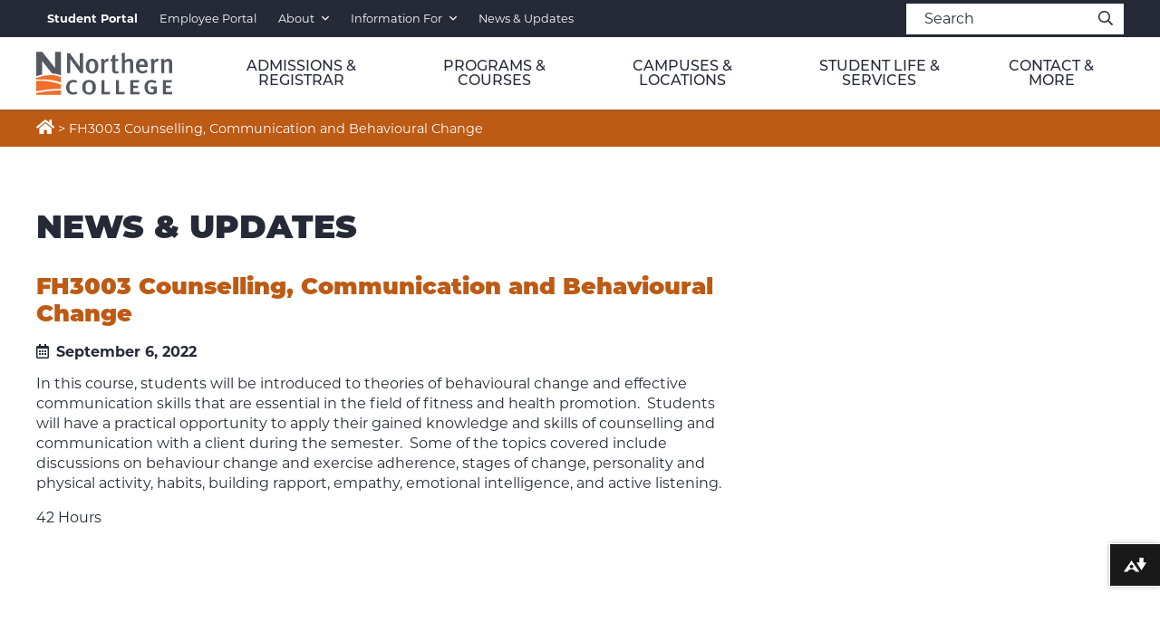

--- FILE ---
content_type: text/html; charset=UTF-8
request_url: https://www.northerncollege.ca/course/fh3003-counselling-communication-and-behavioural-change/
body_size: 11559
content:
<!DOCTYPE html>
<html lang="en-US">

<head>
    <meta charset="UTF-8">
    <meta http-equiv="X-UA-Compatible" content="IE=edge">
        <meta name="title" content="FH3003 Counselling, Communication and Behavioural Change | ">
    <meta name="Copyright" content="Copyright Northern College 2026. All Rights Reserved.">
    <meta name="viewport" content="width=device-width, initial-scale=1.0">
    <meta name="format-detection" content="telephone=no">
    <meta name="apple-mobile-web-app-status-bar-style" content="default">
    <link rel="profile" href="http://gmpg.org/xfn/11">
    <link rel="pingback" href="https://www.northerncollege.ca/xmlrpc.php">

    <title>FH3003 Counselling, Communication and Behavioural Change &#8211; Northern College</title>
<meta name='robots' content='max-image-preview:large' />
	<style>img:is([sizes="auto" i], [sizes^="auto," i]) { contain-intrinsic-size: 3000px 1500px }</style>
	<link rel='dns-prefetch' href='//code.jquery.com' />
<link rel='dns-prefetch' href='//cdn.jsdelivr.net' />
<link rel='dns-prefetch' href='//use.typekit.net' />
<link rel='stylesheet' id='formidable-css' href='https://www.northerncollege.ca/wp-content/plugins/formidable/css/formidableforms.css' type='text/css' media='all' />
<link rel='stylesheet' id='arcadia-slick-css' href='https://www.northerncollege.ca/wp-content/themes/northerncollege_220429/slick/slick.min.css' type='text/css' media='all' />
<link rel='stylesheet' id='arcadia-slicktheme-css' href='https://www.northerncollege.ca/wp-content/themes/northerncollege_220429/slick/accessible-slick-theme.min.css' type='text/css' media='all' />
<link rel='stylesheet' id='arcadia-fancybox-css' href='https://cdn.jsdelivr.net/npm/@fancyapps/ui/dist/fancybox.css' type='text/css' media='all' />
<link rel='stylesheet' id='arcadia-typekit-css' href='https://use.typekit.net/npv5yhq.css' type='text/css' media='all' />
<link rel='stylesheet' id='arcadia-style-css' href='https://www.northerncollege.ca/wp-content/themes/northerncollege_220429/style.css' type='text/css' media='all' />
<link rel='stylesheet' id='searchwp-forms-css' href='https://www.northerncollege.ca/wp-content/plugins/searchwp/assets/css/frontend/search-forms.min.css' type='text/css' media='all' />
<link rel='stylesheet' id='awpcp-frontend-style-css' href='https://www.northerncollege.ca/wp-content/plugins/another-wordpress-classifieds-plugin/resources/css/awpcpstyle.css' type='text/css' media='all' />
<script type="text/javascript" src="https://www.northerncollege.ca/wp-content/plugins/svg-support/vendor/DOMPurify/DOMPurify.min.js" id="bodhi-dompurify-library-js"></script>
<script type="text/javascript" src="https://www.northerncollege.ca/wp-includes/js/jquery/jquery.min.js" id="jquery-core-js"></script>
<script type="text/javascript" src="https://www.northerncollege.ca/wp-includes/js/jquery/jquery-migrate.min.js" id="jquery-migrate-js"></script>
<script type="text/javascript" id="bodhi_svg_inline-js-extra">
/* <![CDATA[ */
var svgSettings = {"skipNested":""};
/* ]]> */
</script>
<script type="text/javascript" src="https://www.northerncollege.ca/wp-content/plugins/svg-support/js/min/svgs-inline-min.js" id="bodhi_svg_inline-js"></script>
<script type="text/javascript" id="bodhi_svg_inline-js-after">
/* <![CDATA[ */
cssTarget={"Bodhi":"img.style-svg","ForceInlineSVG":"style-svg"};ForceInlineSVGActive="false";frontSanitizationEnabled="on";
/* ]]> */
</script>
<script type="text/javascript" src="//code.jquery.com/jquery-1.11.0.min.js" id="arcadia-jquery-js"></script>
<script type="text/javascript" src="https://www.northerncollege.ca/wp-content/themes/northerncollege_220429/slick/slick.min.js" id="arcadia-slickjs-js"></script>
<script type="text/javascript" src="https://cdn.jsdelivr.net/npm/@fancyapps/ui/dist/fancybox.umd.js" id="arcadia-fancyboxjs-js"></script>
<link rel="https://api.w.org/" href="https://www.northerncollege.ca/wp-json/" /><link rel='shortlink' href='https://www.northerncollege.ca/?p=35455' />
<link rel="alternate" title="oEmbed (JSON)" type="application/json+oembed" href="https://www.northerncollege.ca/wp-json/oembed/1.0/embed?url=https%3A%2F%2Fwww.northerncollege.ca%2Fcourse%2Ffh3003-counselling-communication-and-behavioural-change%2F" />
<link rel="alternate" title="oEmbed (XML)" type="text/xml+oembed" href="https://www.northerncollege.ca/wp-json/oembed/1.0/embed?url=https%3A%2F%2Fwww.northerncollege.ca%2Fcourse%2Ffh3003-counselling-communication-and-behavioural-change%2F&#038;format=xml" />
<script>document.documentElement.className += " js";</script>
<link rel="canonical" href="https://www.northerncollege.ca/course/fh3003-counselling-communication-and-behavioural-change/" />
<link rel="icon" href="https://www.northerncollege.ca/uploads/2025/03/cropped-Favicon-N-32x32.jpg" sizes="32x32" />
<link rel="icon" href="https://www.northerncollege.ca/uploads/2025/03/cropped-Favicon-N-192x192.jpg" sizes="192x192" />
<link rel="apple-touch-icon" href="https://www.northerncollege.ca/uploads/2025/03/cropped-Favicon-N-180x180.jpg" />
<meta name="msapplication-TileImage" content="https://www.northerncollege.ca/uploads/2025/03/cropped-Favicon-N-270x270.jpg" />

<!-- Google Tag Manager -->
<script>(function(w,d,s,l,i){w[l]=w[l]||[];w[l].push({'gtm.start':
new Date().getTime(),event:'gtm.js'});var f=d.getElementsByTagName(s)[0],
j=d.createElement(s),dl=l!='dataLayer'?'&l='+l:'';j.async=true;j.src=
'https://www.googletagmanager.com/gtm.js?id='+i+dl;f.parentNode.insertBefore(j,f);
})(window,document,'script','dataLayer','GTM-MTLPFC5');</script>
<!-- End Google Tag Manager -->

    <script async src="https://www.googletagmanager.com/gtag/js?id=G-D15TL8L7GS"></script>
            <script>
              window.dataLayer = window.dataLayer || [];
              function gtag(){dataLayer.push(arguments);}
              gtag("js", new Date());
              gtag("config", "G-D15TL8L7GS");
            </script>
    <!--
        Ally Website Integration Script.

        "data-ally-af-style" can be one of the following values to customize the look and feel:
            - flag_small
            - flag_large
            - bar_bottom
    -->
    <script
      data-ally-loader
      data-ally-platform-name="web"
      data-ally-client-id="34"
      data-ally-af-style="flag_small"
      src="https://prod-ca-central-1.ally.ac/integration/api/ally.ui.js">
    </script>
	
<!-- Meta Pixel Code -->
<script>
!function(f,b,e,v,n,t,s)
{if(f.fbq)return;n=f.fbq=function(){n.callMethod?
n.callMethod.apply(n,arguments):n.queue.push(arguments)};
if(!f._fbq)f._fbq=n;n.push=n;n.loaded=!0;n.version='2.0';
n.queue=[];t=b.createElement(e);t.async=!0;
t.src=v;s=b.getElementsByTagName(e)[0];
s.parentNode.insertBefore(t,s)}(window, document,'script',
'https://connect.facebook.net/en_US/fbevents.js');
fbq('init', '929068140966417');
fbq('track', 'PageView');
</script>
<noscript><img height="1" width="1" style="display:none"
src="https://www.facebook.com/tr?id=929068140966417&ev=PageView&noscript=1"
/></noscript>
<!-- End Meta Pixel Code -->

</head>

<body class="wp-singular course-template-default single single-course postid-35455 wp-theme-northerncollege_220429">
<!-- Google Tag Manager (noscript) -->
<noscript><iframe src="https://www.googletagmanager.com/ns.html?id=GTM-MTLPFC5"
height="0" width="0" style="display:none;visibility:hidden"></iframe></noscript>
<!-- End Google Tag Manager (noscript) -->

    <a href="#main" class="skip-link" id="back_to_top">Skip to content</a>

    <div class="top-bar">
    <div class="container">
        <nav class="navigation" role="navigation" aria-label="site">
            <div class="menu-top-menu-container"><ul id="menu-top-menu" class="menu"><li id="menu-item-33139" class="menu-item menu-item-type-post_type menu-item-object-page menu-item-33139"><a href="https://www.northerncollege.ca/mynorthern/"><b>Student Portal</b></a></li>
<li id="menu-item-32732" class="menu-item menu-item-type-post_type menu-item-object-page menu-item-32732"><a href="https://www.northerncollege.ca/employees/">Employee Portal</a></li>
<li id="menu-item-32" class="menu-item menu-item-type-post_type menu-item-object-page menu-item-has-children menu-item-32"><a href="https://www.northerncollege.ca/about/">About</a>
<ul class="sub-menu">
	<li id="menu-item-1987" class="menu-item menu-item-type-post_type menu-item-object-page menu-item-1987"><a href="https://www.northerncollege.ca/about/leadership/">Leadership</a></li>
	<li id="menu-item-49746" class="menu-item menu-item-type-post_type menu-item-object-page menu-item-49746"><a href="https://www.northerncollege.ca/about/reports/">Documents &#038; Reports</a></li>
	<li id="menu-item-35778" class="menu-item menu-item-type-post_type menu-item-object-page menu-item-35778"><a href="https://www.northerncollege.ca/about/institutional-research/">Institutional Research</a></li>
	<li id="menu-item-2766" class="menu-item menu-item-type-post_type menu-item-object-page menu-item-2766"><a href="https://www.northerncollege.ca/innovation/">Innovation Hub</a></li>
	<li id="menu-item-1992" class="menu-item menu-item-type-custom menu-item-object-custom menu-item-1992"><a target="_blank" href="https://www.northerncollege.ca/leid/">Learning Excellence</a></li>
	<li id="menu-item-31160" class="menu-item menu-item-type-post_type menu-item-object-page menu-item-31160"><a href="https://www.northerncollege.ca/about/procurement/">Procurement Services</a></li>
	<li id="menu-item-1989" class="menu-item menu-item-type-post_type menu-item-object-page menu-item-1989"><a href="https://www.northerncollege.ca/foundation/">College Foundation</a></li>
	<li id="menu-item-49302" class="menu-item menu-item-type-post_type menu-item-object-page menu-item-49302"><a href="https://www.northerncollege.ca/about/brand/">Our Brand</a></li>
	<li id="menu-item-2700" class="menu-item menu-item-type-post_type menu-item-object-page menu-item-2700"><a href="https://www.northerncollege.ca/about/working-at-northern/">Working at Northern</a></li>
	<li id="menu-item-49473" class="menu-item menu-item-type-custom menu-item-object-custom menu-item-49473"><a target="_blank" href="https://www.northerncollege.ca/careers/">Careers</a></li>
</ul>
</li>
<li id="menu-item-1996" class="menu-item menu-item-type-custom menu-item-object-custom menu-item-has-children menu-item-1996"><a>Information For</a>
<ul class="sub-menu">
	<li id="menu-item-2924" class="menu-item menu-item-type-post_type menu-item-object-page menu-item-2924"><a href="https://www.northerncollege.ca/discover/">Future Students</a></li>
	<li id="menu-item-1425" class="menu-item menu-item-type-post_type menu-item-object-page menu-item-1425"><a href="https://www.northerncollege.ca/welcome/">New Students</a></li>
	<li id="menu-item-1519" class="menu-item menu-item-type-post_type menu-item-object-page menu-item-1519"><a href="https://www.northerncollege.ca/mynorthern/">Current Students</a></li>
	<li id="menu-item-1426" class="menu-item menu-item-type-post_type menu-item-object-page menu-item-1426"><a href="https://www.northerncollege.ca/indigenous/">Indigenous Students</a></li>
	<li id="menu-item-1427" class="menu-item menu-item-type-post_type menu-item-object-page menu-item-1427"><a href="https://www.northerncollege.ca/international/">International Students</a></li>
	<li id="menu-item-53150" class="menu-item menu-item-type-post_type menu-item-object-page menu-item-53150"><a href="https://www.northerncollege.ca/students/advising/accessibility/">Accessibility Students</a></li>
	<li id="menu-item-1428" class="menu-item menu-item-type-post_type menu-item-object-page menu-item-1428"><a href="https://www.northerncollege.ca/alumni/">Alumni</a></li>
	<li id="menu-item-1515" class="menu-item menu-item-type-post_type menu-item-object-page menu-item-1515"><a href="https://www.northerncollege.ca/giving/">Donors &#038; Sponsors</a></li>
	<li id="menu-item-1516" class="menu-item menu-item-type-post_type menu-item-object-page menu-item-1516"><a href="https://www.northerncollege.ca/community/">Community Partners</a></li>
	<li id="menu-item-1518" class="menu-item menu-item-type-post_type menu-item-object-page menu-item-1518"><a href="https://www.northerncollege.ca/employers/">Employers</a></li>
	<li id="menu-item-1517" class="menu-item menu-item-type-post_type menu-item-object-page menu-item-1517"><a href="https://www.northerncollege.ca/employees/">Employees</a></li>
</ul>
</li>
<li id="menu-item-1995" class="menu-item menu-item-type-post_type menu-item-object-page current_page_parent menu-item-1995"><a href="https://www.northerncollege.ca/news-and-updates/">News &#038; Updates</a></li>
</ul></div>        </nav>
        <div class="search-container">
    <form role="search" method="get" id="searchform" class="searchform" action="https://www.northerncollege.ca/">
        <label for="s" class="screen-reader-text">Search for:</label>
        <input class="search-field" type="text" id="s" name="s" value="" placeholder="Search"/>

        <button type="submit" class="btn-search" aria-hidden="true"><i class="far fa-search" aria-hidden="true"></i></button>
    </form>
</div>    </div>
</div>
    <header class="header" role="banner">
    <div class="container">
        <a href="https://www.northerncollege.ca/" title="Northern College" rel="home" class="logo">
            <img src="https://www.northerncollege.ca/wp-content/themes/northerncollege_220429/img/logo.svg" alt="Northern College">
        </a>

        <nav class="navigation" role="navigation" aria-label="site">
            <div class="menu-main-menu-container"><ul id="menu-main-menu" class="menu"><li id="menu-item-438" class="menu-item menu-item-type-post_type menu-item-object-page menu-item-has-children menu-item-438"><a href="https://www.northerncollege.ca/admissions/"><center>Admissions &#038; Registrar</center></a><div class="mega-menu"><div class="image" style="background-image: url()"></div><div class="right"><h3 class="nav-title">Admissions &#038; Enrolment</h3><ul class="sub-menu">	<li id="menu-item-2464" class="menu-item menu-item-type-post_type menu-item-object-page menu-item-2464"><a href="https://www.northerncollege.ca/admissions/">How to Apply</a></li>
	<li id="menu-item-36924" class="menu-item menu-item-type-post_type menu-item-object-page menu-item-36924"><a href="https://www.northerncollege.ca/registrar/">Office of the Registrar</a></li>
	<li id="menu-item-61000" class="menu-item menu-item-type-post_type menu-item-object-page menu-item-61000"><a href="https://www.northerncollege.ca/international/applying/">International Applicants</a></li>
	<li id="menu-item-2992" class="menu-item menu-item-type-post_type menu-item-object-page menu-item-2992"><a href="https://www.northerncollege.ca/pathways/">Transfers &#038; Pathways</a></li>
	<li id="menu-item-1496" class="menu-item menu-item-type-post_type menu-item-object-page menu-item-1496"><a href="https://www.northerncollege.ca/admissions/tuition/">Tuition &#038; Fees</a></li>
	<li id="menu-item-2897" class="menu-item menu-item-type-post_type menu-item-object-page menu-item-2897"><a href="https://www.northerncollege.ca/registrar/transcripts-diplomas/">Transcripts &#038; Diploma Requests</a></li>
	<li id="menu-item-1497" class="menu-item menu-item-type-post_type menu-item-object-page menu-item-1497"><a href="https://www.northerncollege.ca/admissions/financial-assistance/">Financial Assistance</a></li>
	<li id="menu-item-32440" class="menu-item menu-item-type-post_type menu-item-object-page menu-item-32440"><a href="https://www.northerncollege.ca/pathways/prior-learning-assessments/">Prior Learning Assessment and Recognition (PLAR)</a></li>
	<li id="menu-item-43046" class="menu-item menu-item-type-post_type menu-item-object-page menu-item-43046"><a href="https://www.northerncollege.ca/students/graduation/">Graduation</a></li>
</ul></div></div></li>
<li id="menu-item-9" class="menu-item menu-item-type-post_type menu-item-object-page menu-item-has-children menu-item-9"><a href="https://www.northerncollege.ca/programs/"><center>Programs &#038; Courses</center></a><div class="mega-menu"><div class="image" style="background-image: url()"></div><div class="right"><h3 class="nav-title">Programs &#038; Courses</h3><ul class="sub-menu">	<li id="menu-item-38104" class="menu-item menu-item-type-post_type menu-item-object-page menu-item-38104"><a href="https://www.northerncollege.ca/programs/">All Programs and Courses</a></li>
	<li id="menu-item-38106" class="menu-item menu-item-type-post_type menu-item-object-page menu-item-38106"><a href="https://www.northerncollege.ca/international/programs/">Programs for International Students</a></li>
	<li id="menu-item-30766" class="menu-item menu-item-type-post_type menu-item-object-page menu-item-30766"><a href="https://www.northerncollege.ca/post-secondary-programs/">Post-Secondary Programs</a></li>
	<li id="menu-item-436" class="menu-item menu-item-type-post_type menu-item-object-page menu-item-436"><a href="https://www.northerncollege.ca/training/">Short-Term Training Courses</a></li>
	<li id="menu-item-65291" class="menu-item menu-item-type-post_type menu-item-object-page menu-item-65291"><a href="https://www.northerncollege.ca/programs/business/">Business &#038; Office Administration</a></li>
	<li id="menu-item-2371" class="menu-item menu-item-type-post_type menu-item-object-page menu-item-2371"><a href="https://www.northerncollege.ca/continuing/">Continuing Education</a></li>
	<li id="menu-item-65287" class="menu-item menu-item-type-post_type menu-item-object-page menu-item-65287"><a href="https://www.northerncollege.ca/programs/community-services/">Community Services</a></li>
	<li id="menu-item-54884" class="menu-item menu-item-type-post_type menu-item-object-page menu-item-54884"><a href="https://www.northerncollege.ca/microcredentials/">Micro-Credentials</a></li>
	<li id="menu-item-65286" class="menu-item menu-item-type-post_type menu-item-object-page menu-item-65286"><a href="https://www.northerncollege.ca/programs/health-sciences/">Health Sciences</a></li>
	<li id="menu-item-51619" class="menu-item menu-item-type-post_type menu-item-object-page menu-item-51619"><a href="https://www.northerncollege.ca/programs/scwi/">School-College-Work Initiative</a></li>
	<li id="menu-item-65288" class="menu-item menu-item-type-post_type menu-item-object-page menu-item-65288"><a href="https://www.northerncollege.ca/programs/emergency-services/">Emergency Services</a></li>
	<li id="menu-item-434" class="menu-item menu-item-type-post_type menu-item-object-page menu-item-434"><a href="https://www.northerncollege.ca/apprenticeships/">Apprenticeships</a></li>
	<li id="menu-item-65289" class="menu-item menu-item-type-post_type menu-item-object-page menu-item-65289"><a href="https://www.northerncollege.ca/programs/engineering-technology-trades/">Engineering Technology &#038; Trades</a></li>
	<li id="menu-item-435" class="menu-item menu-item-type-post_type menu-item-object-page menu-item-435"><a href="https://www.northerncollege.ca/post-secondary-preparation/">Preparatory Programs</a></li>
	<li id="menu-item-65290" class="menu-item menu-item-type-post_type menu-item-object-page menu-item-65290"><a href="https://www.northerncollege.ca/programs/veterinary-sciences/">Veterinary Sciences</a></li>
	<li id="menu-item-65808" class="menu-item menu-item-type-custom menu-item-object-custom menu-item-65808"><a href="https://www.northerncollege.ca/program/academic-upgrading/">Academic Upgrading</a></li>
</ul></div></div></li>
<li id="menu-item-11" class="menu-item menu-item-type-post_type menu-item-object-page menu-item-has-children menu-item-11"><a href="https://www.northerncollege.ca/campuses/"><center>Campuses &#038; Locations</center></a><div class="mega-menu"><div class="image" style="background-image: url()"></div><div class="right"><h3 class="nav-title">Campuses &#038; Locations</h3><ul class="sub-menu">	<li id="menu-item-1667" class="menu-item menu-item-type-post_type menu-item-object-page menu-item-1667"><a href="https://www.northerncollege.ca/campuses/haileybury/">Haileybury Campus</a></li>
	<li id="menu-item-56141" class="menu-item menu-item-type-post_type menu-item-object-page menu-item-56141"><a href="https://www.northerncollege.ca/campuses/facilities/">Campus Facilities</a></li>
	<li id="menu-item-1669" class="menu-item menu-item-type-post_type menu-item-object-page menu-item-1669"><a href="https://www.northerncollege.ca/campuses/kirkland-lake/">Kirkland Lake Campus</a></li>
	<li id="menu-item-65787" class="menu-item menu-item-type-post_type menu-item-object-page menu-item-65787"><a href="https://www.northerncollege.ca/campuses/residences/">Residences</a></li>
	<li id="menu-item-1676" class="menu-item menu-item-type-post_type menu-item-object-page menu-item-1676"><a href="https://www.northerncollege.ca/campuses/moosonee/">Moosonee Campus</a></li>
	<li id="menu-item-54503" class="menu-item menu-item-type-post_type menu-item-object-page menu-item-54503"><a href="https://www.northerncollege.ca/campuses/safety/">Campus Safety</a></li>
	<li id="menu-item-1673" class="menu-item menu-item-type-post_type menu-item-object-page menu-item-1673"><a href="https://www.northerncollege.ca/campuses/timmins/">Timmins Campus</a></li>
	<li id="menu-item-2452" class="menu-item menu-item-type-post_type menu-item-object-page menu-item-2452"><a href="https://www.northerncollege.ca/access/">Access Centres</a></li>
	<li id="menu-item-56762" class="menu-item menu-item-type-custom menu-item-object-custom menu-item-56762"><a href="https://www.northerncollege.ca/pures/">Pures &#8211; Toronto</a></li>
	<li id="menu-item-36887" class="menu-item menu-item-type-post_type menu-item-object-page menu-item-36887"><a href="https://www.northerncollege.ca/distance/">Distance Education</a></li>
</ul></div></div></li>
<li id="menu-item-400" class="menu-item menu-item-type-post_type menu-item-object-page menu-item-has-children menu-item-400"><a href="https://www.northerncollege.ca/students/"><center>Student Life &#038; Services</center></a><div class="mega-menu"><div class="image" style="background-image: url()"></div><div class="right"><h3 class="nav-title">Student Life &#038; Services</h3><ul class="sub-menu">	<li id="menu-item-13" class="menu-item menu-item-type-post_type menu-item-object-page menu-item-13"><a href="https://www.northerncollege.ca/students/services/">Student Services</a></li>
	<li id="menu-item-2846" class="menu-item menu-item-type-post_type menu-item-object-page menu-item-2846"><a href="https://www.northerncollege.ca/students/advising/accessibility/">Accessibility Services</a></li>
	<li id="menu-item-1771" class="menu-item menu-item-type-post_type menu-item-object-page menu-item-1771"><a href="https://www.northerncollege.ca/students/academics/">Academic Services</a></li>
	<li id="menu-item-30902" class="menu-item menu-item-type-post_type menu-item-object-page menu-item-30902"><a href="https://www.northerncollege.ca/students/advising/">Advising Services</a></li>
	<li id="menu-item-1775" class="menu-item menu-item-type-post_type menu-item-object-page menu-item-1775"><a href="https://www.northerncollege.ca/students/technology/">Technology &#038; IT Support</a></li>
	<li id="menu-item-1773" class="menu-item menu-item-type-post_type menu-item-object-page menu-item-1773"><a href="https://www.northerncollege.ca/students/health/">Health &#038; Wellness</a></li>
	<li id="menu-item-65923" class="menu-item menu-item-type-post_type menu-item-object-page menu-item-65923"><a href="https://www.northerncollege.ca/employment-services/">Employment Services</a></li>
	<li id="menu-item-2453" class="menu-item menu-item-type-post_type menu-item-object-page menu-item-2453"><a href="https://www.northerncollege.ca/students/bursaries/">Scholarships, Bursaries &#038; Awards</a></li>
	<li id="menu-item-45573" class="menu-item menu-item-type-custom menu-item-object-custom menu-item-45573"><a href="https://libguides.northernc.on.ca/home">Library</a></li>
	<li id="menu-item-1685" class="menu-item menu-item-type-post_type menu-item-object-page menu-item-1685"><a href="https://www.northerncollege.ca/students/life/">Student Life</a></li>
	<li id="menu-item-50127" class="menu-item menu-item-type-post_type menu-item-object-page menu-item-50127"><a href="https://www.northerncollege.ca/students/bookstore/">Bookstore</a></li>
</ul></div></div></li>
<li id="menu-item-2876" class="menu-item menu-item-type-post_type menu-item-object-page menu-item-has-children menu-item-2876"><a href="https://www.northerncollege.ca/contact/"><center>Contact &#038; More</center></a><div class="mega-menu"><div class="image" style="background-image: url()"></div><div class="right"><h3 class="nav-title">Contact &#038; Information</h3><ul class="sub-menu">	<li id="menu-item-38094" class="menu-item menu-item-type-post_type menu-item-object-page menu-item-38094"><a href="https://www.northerncollege.ca/contact/directory/">Employee Directory</a></li>
	<li id="menu-item-38111" class="menu-item menu-item-type-post_type menu-item-object-page menu-item-38111"><a href="https://www.northerncollege.ca/alumni/">Alumni Association</a></li>
	<li id="menu-item-38093" class="menu-item menu-item-type-post_type menu-item-object-page menu-item-38093"><a href="https://www.northerncollege.ca/contact/program-coordinators/">Program Coordinators</a></li>
	<li id="menu-item-38109" class="menu-item menu-item-type-post_type menu-item-object-page menu-item-38109"><a href="https://www.northerncollege.ca/employment-services/">Employment Services</a></li>
	<li id="menu-item-38110" class="menu-item menu-item-type-post_type menu-item-object-page menu-item-38110"><a href="https://www.northerncollege.ca/discover/">Discover Northern</a></li>
	<li id="menu-item-51372" class="menu-item menu-item-type-post_type menu-item-object-page menu-item-51372"><a href="https://www.northerncollege.ca/discover/contact/">Contact a Recruiter</a></li>
	<li id="menu-item-51371" class="menu-item menu-item-type-post_type menu-item-object-page menu-item-51371"><a href="https://www.northerncollege.ca/discover/tours/">Book A Tour</a></li>
</ul></div></div></li>
</ul></div>        </nav>
    </div>
</header>


<div class="page-menu">
    <div class="container">
			
		
				
				
		
	</div>
</div>    <nav class="mobile-navigation">
	<div class="search-container">
    <form role="search" method="get" id="searchform" class="searchform" action="https://www.northerncollege.ca/">
        <label for="s" class="screen-reader-text">Search for:</label>
        <input class="search-field" type="text" id="s" name="s" value="" placeholder="Search"/>

        <button type="submit" class="btn-search" aria-hidden="true"><i class="far fa-search" aria-hidden="true"></i></button>
    </form>
</div>    <div class="container">
        <div class="main-menu">
            <div class="menu-mobile-menu-container"><ul id="menu-mobile-menu" class="menu"><li id="menu-item-2247" class="menu-item menu-item-type-custom menu-item-object-custom menu-item-2247"><a target="_blank" href="https://www.northerncollege.ca/mynorthern">Student Portal</a></li>
<li id="menu-item-33153" class="menu-item menu-item-type-post_type menu-item-object-page menu-item-33153"><a href="https://www.northerncollege.ca/employees/">Employee Portal</a></li>
<li id="menu-item-2227" class="menu-item menu-item-type-post_type menu-item-object-page menu-item-has-children menu-item-2227"><a href="https://www.northerncollege.ca/about/">About</a>
<ul class="sub-menu">
	<li id="menu-item-2228" class="menu-item menu-item-type-post_type menu-item-object-page menu-item-2228"><a href="https://www.northerncollege.ca/about/leadership/">Leadership</a></li>
	<li id="menu-item-49748" class="menu-item menu-item-type-post_type menu-item-object-page menu-item-49748"><a href="https://www.northerncollege.ca/about/reports/">Documents &#038; Reports</a></li>
	<li id="menu-item-35779" class="menu-item menu-item-type-post_type menu-item-object-page menu-item-35779"><a href="https://www.northerncollege.ca/about/institutional-research/">Institutional Research</a></li>
	<li id="menu-item-3029" class="menu-item menu-item-type-post_type menu-item-object-page menu-item-3029"><a href="https://www.northerncollege.ca/innovation/">Innovation Hub</a></li>
	<li id="menu-item-2231" class="menu-item menu-item-type-custom menu-item-object-custom menu-item-2231"><a href="https://www.northerncollege.ca/leid/">Learning Excellence</a></li>
	<li id="menu-item-31161" class="menu-item menu-item-type-post_type menu-item-object-page menu-item-31161"><a href="https://www.northerncollege.ca/about/procurement/">Procurement Services</a></li>
	<li id="menu-item-2232" class="menu-item menu-item-type-post_type menu-item-object-page menu-item-2232"><a href="https://www.northerncollege.ca/foundation/">College Foundation</a></li>
	<li id="menu-item-49252" class="menu-item menu-item-type-post_type menu-item-object-page menu-item-49252"><a href="https://www.northerncollege.ca/about/working-at-northern/">Working at Northern</a></li>
	<li id="menu-item-49474" class="menu-item menu-item-type-custom menu-item-object-custom menu-item-49474"><a href="https://www.northerncollege.ca/careers/">Careers</a></li>
</ul>
</li>
<li id="menu-item-2235" class="menu-item menu-item-type-custom menu-item-object-custom menu-item-has-children menu-item-2235"><a>Information For</a>
<ul class="sub-menu">
	<li id="menu-item-2245" class="menu-item menu-item-type-post_type menu-item-object-page menu-item-2245"><a href="https://www.northerncollege.ca/discover/">Future Students</a></li>
	<li id="menu-item-2236" class="menu-item menu-item-type-post_type menu-item-object-page menu-item-2236"><a href="https://www.northerncollege.ca/welcome/">New Students</a></li>
	<li id="menu-item-2244" class="menu-item menu-item-type-post_type menu-item-object-page menu-item-2244"><a href="https://www.northerncollege.ca/mynorthern/">Current Students</a></li>
	<li id="menu-item-2237" class="menu-item menu-item-type-post_type menu-item-object-page menu-item-2237"><a href="https://www.northerncollege.ca/indigenous/">Indigenous Students</a></li>
	<li id="menu-item-2238" class="menu-item menu-item-type-post_type menu-item-object-page menu-item-2238"><a href="https://www.northerncollege.ca/international/">International Students</a></li>
	<li id="menu-item-53152" class="menu-item menu-item-type-post_type menu-item-object-page menu-item-53152"><a href="https://www.northerncollege.ca/students/advising/accessibility/">Accessibility Students</a></li>
	<li id="menu-item-2239" class="menu-item menu-item-type-post_type menu-item-object-page menu-item-2239"><a href="https://www.northerncollege.ca/alumni/">Alumni</a></li>
	<li id="menu-item-2240" class="menu-item menu-item-type-post_type menu-item-object-page menu-item-2240"><a href="https://www.northerncollege.ca/giving/">Donors &#038; Sponsors</a></li>
	<li id="menu-item-2241" class="menu-item menu-item-type-post_type menu-item-object-page menu-item-2241"><a href="https://www.northerncollege.ca/community/">Community Partners</a></li>
	<li id="menu-item-2243" class="menu-item menu-item-type-post_type menu-item-object-page menu-item-2243"><a href="https://www.northerncollege.ca/employers/">Employers</a></li>
	<li id="menu-item-2242" class="menu-item menu-item-type-post_type menu-item-object-page menu-item-2242"><a href="https://www.northerncollege.ca/employees/">Employees</a></li>
	<li id="menu-item-2233" class="menu-item menu-item-type-post_type menu-item-object-page current_page_parent menu-item-2233"><a href="https://www.northerncollege.ca/news-and-updates/">News &#038; Updates</a></li>
</ul>
</li>
<li id="menu-item-3030" class="menu-item menu-item-type-post_type menu-item-object-page menu-item-has-children menu-item-3030"><a href="https://www.northerncollege.ca/admissions/">Admissions &#038; Enrolment</a>
<ul class="sub-menu">
	<li id="menu-item-2249" class="menu-item menu-item-type-post_type menu-item-object-page menu-item-2249"><a href="https://www.northerncollege.ca/admissions/">How To Apply</a></li>
	<li id="menu-item-2250" class="menu-item menu-item-type-post_type menu-item-object-page menu-item-2250"><a href="https://www.northerncollege.ca/admissions/financial-assistance/">Financial Assistance</a></li>
	<li id="menu-item-2252" class="menu-item menu-item-type-post_type menu-item-object-page menu-item-2252"><a href="https://www.northerncollege.ca/admissions/tuition/">Tuition &#038; Fees Information</a></li>
	<li id="menu-item-31036" class="menu-item menu-item-type-post_type menu-item-object-page menu-item-31036"><a href="https://www.northerncollege.ca/pathways/">Transfers &#038; Pathways</a></li>
	<li id="menu-item-61001" class="menu-item menu-item-type-post_type menu-item-object-page menu-item-61001"><a href="https://www.northerncollege.ca/international/applying/">International Applicants</a></li>
</ul>
</li>
<li id="menu-item-2253" class="menu-item menu-item-type-post_type menu-item-object-page menu-item-has-children menu-item-2253"><a href="https://www.northerncollege.ca/programs/">Programs &#038; Courses</a>
<ul class="sub-menu">
	<li id="menu-item-30765" class="menu-item menu-item-type-post_type menu-item-object-page menu-item-30765"><a href="https://www.northerncollege.ca/post-secondary-programs/">Post-Secondary</a></li>
	<li id="menu-item-2258" class="menu-item menu-item-type-post_type menu-item-object-page menu-item-2258"><a href="https://www.northerncollege.ca/training/">Short-Term Training Courses</a></li>
	<li id="menu-item-2255" class="menu-item menu-item-type-post_type menu-item-object-page menu-item-2255"><a href="https://www.northerncollege.ca/apprenticeships/">Apprenticeships</a></li>
	<li id="menu-item-2254" class="menu-item menu-item-type-post_type menu-item-object-page menu-item-2254"><a href="https://www.northerncollege.ca/continuing/">Continuing Education</a></li>
	<li id="menu-item-54883" class="menu-item menu-item-type-post_type menu-item-object-page menu-item-54883"><a href="https://www.northerncollege.ca/microcredentials/">Micro-Credentials</a></li>
	<li id="menu-item-2257" class="menu-item menu-item-type-post_type menu-item-object-page menu-item-2257"><a href="https://www.northerncollege.ca/post-secondary-preparation/">College Preparation</a></li>
	<li id="menu-item-51626" class="menu-item menu-item-type-post_type menu-item-object-page menu-item-51626"><a href="https://www.northerncollege.ca/programs/scwi/">School-College-Work Initiative</a></li>
</ul>
</li>
<li id="menu-item-2259" class="menu-item menu-item-type-post_type menu-item-object-page menu-item-has-children menu-item-2259"><a href="https://www.northerncollege.ca/campuses/">Campuses &#038; Distance Learning</a>
<ul class="sub-menu">
	<li id="menu-item-2260" class="menu-item menu-item-type-post_type menu-item-object-page menu-item-2260"><a href="https://www.northerncollege.ca/campuses/haileybury/">Haileybury Campus</a></li>
	<li id="menu-item-2263" class="menu-item menu-item-type-post_type menu-item-object-page menu-item-2263"><a href="https://www.northerncollege.ca/campuses/kirkland-lake/">Kirkland Lake Campus</a></li>
	<li id="menu-item-2262" class="menu-item menu-item-type-post_type menu-item-object-page menu-item-2262"><a href="https://www.northerncollege.ca/campuses/timmins/">Timmins Campus</a></li>
	<li id="menu-item-2261" class="menu-item menu-item-type-post_type menu-item-object-page menu-item-2261"><a href="https://www.northerncollege.ca/campuses/moosonee/">Moosonee Campus</a></li>
	<li id="menu-item-31037" class="menu-item menu-item-type-post_type menu-item-object-page menu-item-31037"><a href="https://www.northerncollege.ca/access/">Access Centres</a></li>
	<li id="menu-item-36889" class="menu-item menu-item-type-post_type menu-item-object-page menu-item-36889"><a href="https://www.northerncollege.ca/distance/">Distance Education</a></li>
	<li id="menu-item-54504" class="menu-item menu-item-type-post_type menu-item-object-page menu-item-54504"><a href="https://www.northerncollege.ca/campuses/safety/">Campus Safety</a></li>
	<li id="menu-item-56143" class="menu-item menu-item-type-post_type menu-item-object-page menu-item-56143"><a href="https://www.northerncollege.ca/campuses/facilities/">Campus Facilities</a></li>
</ul>
</li>
<li id="menu-item-2264" class="menu-item menu-item-type-post_type menu-item-object-page menu-item-has-children menu-item-2264"><a href="https://www.northerncollege.ca/students/">Student Life &#038; Services</a>
<ul class="sub-menu">
	<li id="menu-item-2272" class="menu-item menu-item-type-post_type menu-item-object-page menu-item-2272"><a href="https://www.northerncollege.ca/students/academics/">Academics</a></li>
	<li id="menu-item-41835" class="menu-item menu-item-type-post_type menu-item-object-page menu-item-41835"><a href="https://www.northerncollege.ca/students/advising/accessibility/">Accessibility Services</a></li>
	<li id="menu-item-30901" class="menu-item menu-item-type-post_type menu-item-object-page menu-item-30901"><a href="https://www.northerncollege.ca/students/advising/">Advising Services</a></li>
	<li id="menu-item-3077" class="menu-item menu-item-type-post_type menu-item-object-page menu-item-3077"><a href="https://www.northerncollege.ca/students/bursaries/">Bursaries</a></li>
	<li id="menu-item-50126" class="menu-item menu-item-type-post_type menu-item-object-page menu-item-50126"><a href="https://www.northerncollege.ca/students/bookstore/">Bookstore</a></li>
	<li id="menu-item-2270" class="menu-item menu-item-type-post_type menu-item-object-page menu-item-2270"><a href="https://www.northerncollege.ca/students/health/">Health &#038; Wellness</a></li>
	<li id="menu-item-50128" class="menu-item menu-item-type-custom menu-item-object-custom menu-item-50128"><a href="https://libguides.northernc.on.ca/home">Libraries</a></li>
	<li id="menu-item-2267" class="menu-item menu-item-type-post_type menu-item-object-page menu-item-2267"><a href="https://www.northerncollege.ca/students/life/">Student Life</a></li>
	<li id="menu-item-2266" class="menu-item menu-item-type-post_type menu-item-object-page menu-item-2266"><a href="https://www.northerncollege.ca/students/services/">Student Services</a></li>
</ul>
</li>
<li id="menu-item-3076" class="menu-item menu-item-type-post_type menu-item-object-page menu-item-has-children menu-item-3076"><a href="https://www.northerncollege.ca/contact/">Contact &#038; Information</a>
<ul class="sub-menu">
	<li id="menu-item-42373" class="menu-item menu-item-type-post_type menu-item-object-page menu-item-42373"><a href="https://www.northerncollege.ca/contact/program-coordinators/">Program Coordinators</a></li>
	<li id="menu-item-42374" class="menu-item menu-item-type-post_type menu-item-object-page menu-item-42374"><a href="https://www.northerncollege.ca/contact/directory/">Employee Directory</a></li>
	<li id="menu-item-42376" class="menu-item menu-item-type-post_type menu-item-object-page menu-item-42376"><a href="https://www.northerncollege.ca/alumni/">Alumni Association</a></li>
	<li id="menu-item-42375" class="menu-item menu-item-type-post_type menu-item-object-page menu-item-42375"><a href="https://www.northerncollege.ca/employment-services/">Employment Services</a></li>
	<li id="menu-item-42372" class="menu-item menu-item-type-post_type menu-item-object-page menu-item-42372"><a href="https://www.northerncollege.ca/discover/contact/">Discover Northern</a></li>
	<li id="menu-item-51369" class="menu-item menu-item-type-post_type menu-item-object-page menu-item-51369"><a href="https://www.northerncollege.ca/discover/contact/">Contact a Recruiter</a></li>
	<li id="menu-item-51370" class="menu-item menu-item-type-post_type menu-item-object-page menu-item-51370"><a href="https://www.northerncollege.ca/discover/tours/">Book A Tour</a></li>
</ul>
</li>
<li id="menu-item-64751" class="menu-item menu-item-type-post_type menu-item-object-page menu-item-64751"><a href="https://www.northerncollege.ca/bargaining/">Bargaining Updates</a></li>
</ul></div>                            <div class="social">
                        <a href="https://www.facebook.com/northernc" target="_blank" rel="noopener" aria-label="Visit us on Facebook"><em class="fab fa-facebook-square" aria-hidden="true"></em></a>
    <a href="https://www.instagram.com/northerncollege/" target="_blank" rel="noopener" aria-label="Visit us on Instagram"><em class="fab fa-instagram" aria-hidden="true"></em></a>
    <a href="https://www.tiktok.com/@mynortherncollege" target="_blank" rel="noopener" aria-label="Visit us on Tiktok"><em class="fab fa-tiktok" aria-hidden="true"></em></a>
    <a href="https://www.youtube.com/user/NorthernCollege" target="_blank" rel="noopener" aria-label="Visit us on YouTube"><em class="fab fa-youtube" aria-hidden="true"></em></a>
    <a href="https://www.linkedin.com/school/northerncollege" target="_blank" rel="noopener" aria-label="Visit us on LinkedIn"><em class="fab fa-linkedin" aria-hidden="true"></em></a>
               </div>
                    </div>
    </div>
</nav>

<div class="mobile-menu">
    <div class="mobile-menu-icon"></div>
</div>

<div class="page-menu">
    <div class="container">
			<div class="breadcrumbs" typeof="BreadcrumbList" vocab="https://schema.org/">
<!-- Breadcrumb NavXT 7.4.1 -->
<span property="itemListElement" typeof="ListItem"><a property="item" typeof="WebPage" title="Home" href="https://www.northerncollege.ca" class="home" ><span property="name"><i style="font-size:18px" class="fa">&#xf015;</i></span></a><meta property="position" content="1"></span> <span>  &gt;  </span><span property="itemListElement" typeof="ListItem"><span property="name" class="post post-course current-item">FH3003 Counselling, Communication and Behavioural Change</span><meta property="url" content="https://www.northerncollege.ca/course/fh3003-counselling-communication-and-behavioural-change/"><meta property="position" content="2"></span></div>
	</div>
</div>

    <main class="main-content" role="main" id="main" tabindex="-1">
        <div class="content-with-sidebar posts-listing pt-normal pb-normal side-right">
    <div class="container">
        <div class="content">
			<div class="block-title" style="margin-bottom: 2rem"><h1 class="title-normal">News & Updates</h1></div>
                
			<h2 class="text-xlarge color-orange">FH3003 Counselling, Communication and Behavioural Change</h2>
            
            <div class="posted">
                            <div class="date"><em class="far fa-calendar-alt"></em>September 6, 2022</div>							
                            <div class="categories"></div>
                        </div>
			
            <p>In this course, students will be introduced to theories of behavioural change and effective communication skills that are essential in the field of fitness and health promotion.  Students will have a practical opportunity to apply their gained knowledge and skills of counselling and communication with a client during the semester.  Some of the topics covered include discussions on behaviour change and exercise adherence, stages of change, personality and physical activity, habits, building rapport, empathy, emotional intelligence, and active listening.</p>
<p>42 Hours</p>
        </div>
        <aside class="sidebar">
            
        </aside>
    </div>
</div>

    </main>

    <div class="back-to-top"><a class="btn" href="#back_to_top">Back To Top</a></div>
<footer class="footer" role="contentinfo">
    <div class="container">
        <div class="top">
            <div class="left">
                <a href="https://www.northerncollege.ca/" title="Northern College" rel="home" class="logo">
                    <img src="https://www.northerncollege.ca/wp-content/themes/northerncollege_220429/img/logo_white.svg" alt="Northern College">
                </a>

                <div class="contact">
                    <div itemscope itemtype="http://schema.org/LocalBusiness" class="address">
                        
                                            </div>
                </div>

                                    <div class="social">
                            <a href="https://www.facebook.com/northernc" target="_blank" rel="noopener" aria-label="Visit us on Facebook"><em class="fab fa-facebook-square" aria-hidden="true"></em></a>
    <a href="https://www.instagram.com/northerncollege/" target="_blank" rel="noopener" aria-label="Visit us on Instagram"><em class="fab fa-instagram" aria-hidden="true"></em></a>
    <a href="https://www.tiktok.com/@mynortherncollege" target="_blank" rel="noopener" aria-label="Visit us on Tiktok"><em class="fab fa-tiktok" aria-hidden="true"></em></a>
    <a href="https://www.youtube.com/user/NorthernCollege" target="_blank" rel="noopener" aria-label="Visit us on YouTube"><em class="fab fa-youtube" aria-hidden="true"></em></a>
    <a href="https://www.linkedin.com/school/northerncollege" target="_blank" rel="noopener" aria-label="Visit us on LinkedIn"><em class="fab fa-linkedin" aria-hidden="true"></em></a>
                    </div>
                            </div>

            <nav class="nav" aria-label="site">
                <div class="menu-footer-1-container"><ul id="menu-footer-1" class="menu"><li id="menu-item-3037" class="menu-item menu-item-type-post_type menu-item-object-page menu-item-3037"><a href="https://www.northerncollege.ca/programs/">All Programs &#038; Courses</a></li>
<li id="menu-item-32327" class="menu-item menu-item-type-post_type menu-item-object-page menu-item-32327"><a href="https://www.northerncollege.ca/post-secondary-programs/">Post-Secondary Programs</a></li>
<li id="menu-item-32331" class="menu-item menu-item-type-post_type menu-item-object-page menu-item-32331"><a href="https://www.northerncollege.ca/continuing/">Continuing Education</a></li>
<li id="menu-item-32330" class="menu-item menu-item-type-post_type menu-item-object-page menu-item-32330"><a href="https://www.northerncollege.ca/training/">Training Courses</a></li>
<li id="menu-item-32329" class="menu-item menu-item-type-post_type menu-item-object-page menu-item-32329"><a href="https://www.northerncollege.ca/apprenticeships/">Apprenticeships</a></li>
<li id="menu-item-32328" class="menu-item menu-item-type-post_type menu-item-object-page menu-item-32328"><a href="https://www.northerncollege.ca/post-secondary-preparation/">College Preparation</a></li>
</ul></div>            </nav>

            <nav class="nav" aria-label="site">
                <div class="menu-footer-2-container"><ul id="menu-footer-2" class="menu"><li id="menu-item-32316" class="menu-item menu-item-type-post_type menu-item-object-page menu-item-32316"><a href="https://www.northerncollege.ca/mynorthern/">Student Portal</a></li>
<li id="menu-item-66154" class="menu-item menu-item-type-custom menu-item-object-custom menu-item-66154"><a href="https://www.northerncollege.ca/students/academics/calendar/">Academic Calendar</a></li>
<li id="menu-item-40324" class="menu-item menu-item-type-post_type menu-item-object-page menu-item-40324"><a href="https://www.northerncollege.ca/students/academics/policies/">Policies &#038; Procedures</a></li>
<li id="menu-item-53825" class="menu-item menu-item-type-post_type menu-item-object-page menu-item-53825"><a href="https://www.northerncollege.ca/students/advising/">Advising Services</a></li>
<li id="menu-item-32312" class="menu-item menu-item-type-post_type menu-item-object-page menu-item-32312"><a href="https://www.northerncollege.ca/international/">International Students</a></li>
<li id="menu-item-32323" class="menu-item menu-item-type-post_type menu-item-object-page menu-item-32323"><a href="https://www.northerncollege.ca/alumni/">Alumni</a></li>
</ul></div>            </nav>

            <nav class="nav" aria-label="site">
                <div class="menu-footer-3-container"><ul id="menu-footer-3" class="menu"><li id="menu-item-32319" class="menu-item menu-item-type-post_type menu-item-object-page menu-item-32319"><a href="https://www.northerncollege.ca/about/">About Northern</a></li>
<li id="menu-item-53826" class="menu-item menu-item-type-post_type menu-item-object-page menu-item-53826"><a href="https://www.northerncollege.ca/contact/">Contact Information</a></li>
<li id="menu-item-32321" class="menu-item menu-item-type-post_type menu-item-object-page current_page_parent menu-item-32321"><a href="https://www.northerncollege.ca/news-and-updates/">News &#038; Updates</a></li>
<li id="menu-item-32320" class="menu-item menu-item-type-post_type menu-item-object-page menu-item-32320"><a href="https://www.northerncollege.ca/foundation/">College Foundation</a></li>
<li id="menu-item-3049" class="menu-item menu-item-type-post_type menu-item-object-page menu-item-3049"><a href="https://www.northerncollege.ca/employees/">Employee Portal</a></li>
<li id="menu-item-49674" class="menu-item menu-item-type-custom menu-item-object-custom menu-item-49674"><a target="_blank" href="https://www.northerncollege.ca/careers/">Careers</a></li>
</ul></div>            </nav>
        </div>
                <div class="footer-text">
            <p style="text-align: center;"><span data-teams="true">We acknowledge that we are on the traditional and territorial lands of the Cree, Oji-Cree, Ojibway, and Algonquin homelands. We acknowledge these ancestral lands that we are gathered on, which continue to interconnect us all and remind us that we are all treaty people. First Nation communities located on these lands include: Temagami, Timiskaming, Matachewan, Mattagami, Apitipi Anicinapek Nation, Taykwa Tagamou, Beaverhouse, Flying Post, Moose Cree, Fort Albany, Kashechewan, Attawapiskat, Weenusk, and Metis Peoples Region #3.</span></p>
<p style="text-align: center;"><a href="https://www.northerncollege.ca/privacy-policy/">Privacy Policy</a> | <a href="https://www.northerncollege.ca/terms/">Terms</a> | <a href="https://www.northerncollege.ca/accessibility/">Accessibility</a></p>
        </div>
            </div>
</footer>
    
    <div id="footer-credit" class="fixed"></div>

    <script type="speculationrules">
{"prefetch":[{"source":"document","where":{"and":[{"href_matches":"\/*"},{"not":{"href_matches":["\/wp-*.php","\/wp-admin\/*","\/uploads\/*","\/wp-content\/*","\/wp-content\/plugins\/*","\/wp-content\/themes\/northerncollege_220429\/*","\/*\\?(.+)"]}},{"not":{"selector_matches":"a[rel~=\"nofollow\"]"}},{"not":{"selector_matches":".no-prefetch, .no-prefetch a"}}]},"eagerness":"conservative"}]}
</script>
<script type="text/javascript" id="arcadia-main-js-extra">
/* <![CDATA[ */
var ajaxObj = {"url":"https:\/\/www.northerncollege.ca\/wp-admin\/admin-ajax.php"};
/* ]]> */
</script>
<script type="text/javascript" src="https://www.northerncollege.ca/wp-content/themes/northerncollege_220429/js/main.js" id="arcadia-main-js"></script>

</body>
</html>


--- FILE ---
content_type: image/svg+xml
request_url: https://www.northerncollege.ca/wp-content/themes/northerncollege_220429/img/logo_white.svg
body_size: 1634
content:
<svg xmlns="http://www.w3.org/2000/svg" viewBox="0 0 190.47 60"><defs><style>.cls-1{fill:#ef6e2a;}.cls-2{fill:#ffffff;}</style></defs><g id="Layer_2" data-name="Layer 2"><g id="Layer_1-2" data-name="Layer 1"><path class="cls-1" d="M34.61,43l0-7.67a32.42,32.42,0,0,0-11.11-2.81A49,49,0,0,0,4.91,35,47,47,0,0,1,0,36.28H0v2.51c2.51-.21,5.12-.33,7.8-.33C18.38,38.46,28,40.15,34.61,43"/><path class="cls-2" d="M26.27,0V18c0,.48,0,1,0,1.52s0,1.07,0,1.6,0,1,.07,1.5h-.11c-.52-.77-1.05-1.5-1.58-2.21L23,18.21,8.42,0H0V33.91H0a47,47,0,0,0,4.91-1.28c1.08-.32,2.21-.66,3.45-1V16.47c0-.48,0-1,0-1.44s0-.93,0-1.36-.06-.79-.1-1.1h.11L10,14.86l1.69,2.2L22.11,30.13l1.41.06A32.64,32.64,0,0,1,34.63,33V0Z"/><path class="cls-1" d="M22.31,42.14A82.81,82.81,0,0,0,5.76,40.48,48.6,48.6,0,0,0,0,40.77V55.23a162.25,162.25,0,0,1,31.38-3.61h.21c1,0,2.05,0,3,.11V45.55a100,100,0,0,0-12.32-3.41"/><path class="cls-1" d="M31.38,53.9A163.15,163.15,0,0,0,0,57.5V60H34.63V54c-1-.07-2.06-.11-3-.11Z"/><path class="cls-2" d="M51.71,59.9a9.58,9.58,0,0,1-6.9-2.37,10.07,10.07,0,0,1-3-7.59,11.53,11.53,0,0,1,1.67-6.37,9.82,9.82,0,0,1,8.36-4.44,10.19,10.19,0,0,1,5.67,1.59l-2,2.71a6.81,6.81,0,0,0-3.62-1.08,5.25,5.25,0,0,0-4.25,2.15,8.29,8.29,0,0,0-1.15,4.85c0,2.85.29,4.33,1.34,5.55A5.14,5.14,0,0,0,52,56.72,6.91,6.91,0,0,0,56,55.53l2,2.49a9.92,9.92,0,0,1-6.22,1.88"/><path class="cls-2" d="M73.84,42.35c-4.18,0-4.78,3.93-4.78,7.18,0,3.63.49,7.34,5,7.34,4.25,0,4.74-3.93,4.74-7.22,0-3.48-.52-7.3-4.92-7.3m.29,17.52c-6.22,0-9.73-4.19-9.73-10.26C64.4,43.13,68,39.24,74,39.24c6.37,0,9.58,4.26,9.58,10.26s-2.87,10.37-9.4,10.37"/><polygon class="cls-2" points="102.94 59.57 91.3 59.57 91.3 39.54 95.52 39.54 95.52 56.16 103.72 56.16 102.94 59.57"/><polygon class="cls-2" points="123.37 59.57 111.74 59.57 111.74 39.54 115.95 39.54 115.95 56.16 124.15 56.16 123.37 59.57"/><polygon class="cls-2" points="131.78 59.57 131.78 39.54 144.46 39.54 143.86 42.83 135.95 42.83 135.95 47.46 142.55 47.46 142.55 50.76 135.99 50.76 135.99 56.09 144.75 56.09 144.75 59.57 131.78 59.57"/><path class="cls-2" d="M161.72,59.79c-3.4,0-5.75-1-7.57-3a9.86,9.86,0,0,1-2.5-7.18c0-4,1.34-6.74,4-8.67a9.93,9.93,0,0,1,6-1.74,11.62,11.62,0,0,1,7,2.22L166.49,44a8,8,0,0,0-4.77-1.56c-4.7,0-5.41,3.63-5.41,7.45s1.27,6.92,5.59,6.92a7.13,7.13,0,0,0,2.69-.56V51.72H161l-.6-3.3h8.5v9.63a14.87,14.87,0,0,1-7.19,1.74"/><polygon class="cls-2" points="177.49 59.57 177.49 39.54 190.17 39.54 189.57 42.83 181.67 42.83 181.67 47.46 188.27 47.46 188.27 50.76 181.71 50.76 181.71 56.09 190.47 56.09 190.47 59.57 177.49 59.57"/><path class="cls-2" d="M78.19,12.73c-2.76,0-3.94,2.07-3.94,6.89,0,5.76,1.46,7.44,4.06,7.44s4-2.08,4-7c0-5.6-1.58-7.28-4.1-7.28m0,17.54c-5.4,0-8.79-4-8.79-10.38S72.87,9.48,78.15,9.48c5.68,0,8.91,4.19,8.91,10.45s-3.43,10.34-8.83,10.34"/><path class="cls-2" d="M100.43,13.71a3.25,3.25,0,0,0-1.23-.28,3.94,3.94,0,0,0-3.75,2.94V29.76H91.12v-14a15.74,15.74,0,0,0-.71-5.32l4-1a7,7,0,0,1,.75,3.13c1.58-2.15,3.16-3.17,5.09-3.17a3.37,3.37,0,0,1,1.54.31Z"/><path class="cls-2" d="M111.62,30.27c-3.86,0-5.2-2.27-5.2-5.09V12.92h-2.21V10h2.21a38.31,38.31,0,0,1,.2-4.89L111.07,4a53.57,53.57,0,0,0-.35,5.95h4.77l-1.14,3h-3.67V24c0,2.47.55,3.18,2.44,3.18a5,5,0,0,0,1.85-.4l.56,2.59a9.4,9.4,0,0,1-3.91.86"/><path class="cls-2" d="M131.58,29.76V16.29c0-2.46-.87-3.17-2.52-3.17a7.44,7.44,0,0,0-4.82,2.43V29.76h-4.37V6.19a20.07,20.07,0,0,0-.4-4.31l4.38-.94a20.94,20.94,0,0,1,.39,4.66V9.83c0,1.25-.07,2.23-.07,2.23a9,9,0,0,1,6.11-2.58,5.4,5.4,0,0,1,4.85,2.43,7.52,7.52,0,0,1,.67,3.87v14Z"/><path class="cls-2" d="M148.23,12.73c-2.45,0-3.79,1.92-3.79,5.13h7.38c0-3.21-1.42-5.13-3.59-5.13M144.4,21v.31c0,2.74,1,5.64,4.93,5.64a7.39,7.39,0,0,0,5-2l1.7,2.63a10.84,10.84,0,0,1-7.18,2.62c-5.64,0-9.19-4-9.19-10.38,0-3.48.75-5.79,2.49-7.75a7.6,7.6,0,0,1,6.11-2.66,7.72,7.72,0,0,1,5.48,2c1.73,1.56,2.6,4,2.6,8.61V21Z"/><path class="cls-2" d="M170.3,13.71a3.24,3.24,0,0,0-1.22-.28,3.92,3.92,0,0,0-3.75,2.94V29.76H161v-14a15.49,15.49,0,0,0-.71-5.32l4-1a7,7,0,0,1,.74,3.13c1.58-2.15,3.16-3.17,5.09-3.17a3.34,3.34,0,0,1,1.54.31Z"/><path class="cls-2" d="M186.17,29.76V16.61c0-2.71-.63-3.45-2.29-3.45a7.25,7.25,0,0,0-4.37,2.23V29.76h-4.26V15.19a11.65,11.65,0,0,0-.75-4.69l3.94-1.1a5.79,5.79,0,0,1,.71,2.82c2.13-1.8,4-2.74,6.11-2.74,3.08,0,5.21,1.84,5.21,5.48v14.8Z"/><polygon class="cls-2" points="65.62 29.76 62 29.76 61.89 29.6 47.73 10.19 47.73 29.76 43.17 29.76 43.17 1.63 46.98 1.63 61.06 20.83 61.06 1.63 65.62 1.63 65.62 29.76"/></g></g></svg>

--- FILE ---
content_type: image/svg+xml
request_url: https://www.northerncollege.ca/wp-content/themes/northerncollege_220429/img/logo.svg
body_size: 1686
content:
<svg xmlns="http://www.w3.org/2000/svg" viewBox="0 0 190.47 60"><defs><style>.cls-1{fill:#ef6e2a;}.cls-2{fill:#545860;}</style></defs><g id="Layer_2" data-name="Layer 2"><g id="Layer_1-2" data-name="Layer 1"><path class="cls-1" d="M34.61,43l0-7.67a32.42,32.42,0,0,0-11.11-2.81A49,49,0,0,0,4.91,35,47,47,0,0,1,0,36.28H0v2.51c2.51-.21,5.12-.33,7.8-.33C18.38,38.46,28,40.15,34.61,43"/><path class="cls-2" d="M26.27,0V18c0,.48,0,1,0,1.52s0,1.07,0,1.6,0,1,.07,1.5h-.11c-.52-.77-1.05-1.5-1.58-2.21L23,18.21,8.42,0H0V33.91H0a47,47,0,0,0,4.91-1.28c1.08-.32,2.21-.66,3.45-1V16.47c0-.48,0-1,0-1.44s0-.93,0-1.36-.06-.79-.1-1.1h.11L10,14.86l1.69,2.2L22.11,30.13l1.41.06A32.64,32.64,0,0,1,34.63,33V0Z"/><path class="cls-1" d="M22.31,42.14A82.81,82.81,0,0,0,5.76,40.48,48.6,48.6,0,0,0,0,40.77V55.23a162.25,162.25,0,0,1,31.38-3.61h.21c1,0,2.05,0,3,.11V45.55a100,100,0,0,0-12.32-3.41"/><path class="cls-1" d="M31.38,53.9A163.15,163.15,0,0,0,0,57.5V60H34.63V54c-1-.07-2.06-.11-3-.11Z"/><path class="cls-2" d="M51.71,59.9a9.58,9.58,0,0,1-6.9-2.37,10.07,10.07,0,0,1-3-7.59,11.53,11.53,0,0,1,1.67-6.37,9.82,9.82,0,0,1,8.36-4.44,10.19,10.19,0,0,1,5.67,1.59l-2,2.71a6.81,6.81,0,0,0-3.62-1.08,5.25,5.25,0,0,0-4.25,2.15,8.29,8.29,0,0,0-1.15,4.85c0,2.85.29,4.33,1.34,5.55A5.14,5.14,0,0,0,52,56.72,6.91,6.91,0,0,0,56,55.53l2,2.49a9.92,9.92,0,0,1-6.22,1.88"/><path class="cls-2" d="M73.84,42.35c-4.18,0-4.78,3.93-4.78,7.18,0,3.63.49,7.34,5,7.34,4.25,0,4.74-3.93,4.74-7.22,0-3.48-.52-7.3-4.92-7.3m.29,17.52c-6.22,0-9.73-4.19-9.73-10.26C64.4,43.13,68,39.24,74,39.24c6.37,0,9.58,4.26,9.58,10.26s-2.87,10.37-9.4,10.37"/><polygon class="cls-2" points="102.94 59.57 91.3 59.57 91.3 39.54 95.52 39.54 95.52 56.16 103.72 56.16 102.94 59.57"/><polygon class="cls-2" points="123.37 59.57 111.74 59.57 111.74 39.54 115.95 39.54 115.95 56.16 124.15 56.16 123.37 59.57"/><polygon class="cls-2" points="131.78 59.57 131.78 39.54 144.46 39.54 143.86 42.83 135.95 42.83 135.95 47.46 142.55 47.46 142.55 50.76 135.99 50.76 135.99 56.09 144.75 56.09 144.75 59.57 131.78 59.57"/><path class="cls-2" d="M161.72,59.79c-3.4,0-5.75-1-7.57-3a9.86,9.86,0,0,1-2.5-7.18c0-4,1.34-6.74,4-8.67a9.93,9.93,0,0,1,6-1.74,11.62,11.62,0,0,1,7,2.22L166.49,44a8,8,0,0,0-4.77-1.56c-4.7,0-5.41,3.63-5.41,7.45s1.27,6.92,5.59,6.92a7.13,7.13,0,0,0,2.69-.56V51.72H161l-.6-3.3h8.5v9.63a14.87,14.87,0,0,1-7.19,1.74"/><polygon class="cls-2" points="177.49 59.57 177.49 39.54 190.17 39.54 189.57 42.83 181.67 42.83 181.67 47.46 188.27 47.46 188.27 50.76 181.71 50.76 181.71 56.09 190.47 56.09 190.47 59.57 177.49 59.57"/><path class="cls-2" d="M78.19,12.73c-2.76,0-3.94,2.07-3.94,6.89,0,5.76,1.46,7.44,4.06,7.44s4-2.08,4-7c0-5.6-1.58-7.28-4.1-7.28m0,17.54c-5.4,0-8.79-4-8.79-10.38S72.87,9.48,78.15,9.48c5.68,0,8.91,4.19,8.91,10.45s-3.43,10.34-8.83,10.34"/><path class="cls-2" d="M100.43,13.71a3.25,3.25,0,0,0-1.23-.28,3.94,3.94,0,0,0-3.75,2.94V29.76H91.12v-14a15.74,15.74,0,0,0-.71-5.32l4-1a7,7,0,0,1,.75,3.13c1.58-2.15,3.16-3.17,5.09-3.17a3.37,3.37,0,0,1,1.54.31Z"/><path class="cls-2" d="M111.62,30.27c-3.86,0-5.2-2.27-5.2-5.09V12.92h-2.21V10h2.21a38.31,38.31,0,0,1,.2-4.89L111.07,4a53.57,53.57,0,0,0-.35,5.95h4.77l-1.14,3h-3.67V24c0,2.47.55,3.18,2.44,3.18a5,5,0,0,0,1.85-.4l.56,2.59a9.4,9.4,0,0,1-3.91.86"/><path class="cls-2" d="M131.58,29.76V16.29c0-2.46-.87-3.17-2.52-3.17a7.44,7.44,0,0,0-4.82,2.43V29.76h-4.37V6.19a20.07,20.07,0,0,0-.4-4.31l4.38-.94a20.94,20.94,0,0,1,.39,4.66V9.83c0,1.25-.07,2.23-.07,2.23a9,9,0,0,1,6.11-2.58,5.4,5.4,0,0,1,4.85,2.43,7.52,7.52,0,0,1,.67,3.87v14Z"/><path class="cls-2" d="M148.23,12.73c-2.45,0-3.79,1.92-3.79,5.13h7.38c0-3.21-1.42-5.13-3.59-5.13M144.4,21v.31c0,2.74,1,5.64,4.93,5.64a7.39,7.39,0,0,0,5-2l1.7,2.63a10.84,10.84,0,0,1-7.18,2.62c-5.64,0-9.19-4-9.19-10.38,0-3.48.75-5.79,2.49-7.75a7.6,7.6,0,0,1,6.11-2.66,7.72,7.72,0,0,1,5.48,2c1.73,1.56,2.6,4,2.6,8.61V21Z"/><path class="cls-2" d="M170.3,13.71a3.24,3.24,0,0,0-1.22-.28,3.92,3.92,0,0,0-3.75,2.94V29.76H161v-14a15.49,15.49,0,0,0-.71-5.32l4-1a7,7,0,0,1,.74,3.13c1.58-2.15,3.16-3.17,5.09-3.17a3.34,3.34,0,0,1,1.54.31Z"/><path class="cls-2" d="M186.17,29.76V16.61c0-2.71-.63-3.45-2.29-3.45a7.25,7.25,0,0,0-4.37,2.23V29.76h-4.26V15.19a11.65,11.65,0,0,0-.75-4.69l3.94-1.1a5.79,5.79,0,0,1,.71,2.82c2.13-1.8,4-2.74,6.11-2.74,3.08,0,5.21,1.84,5.21,5.48v14.8Z"/><polygon class="cls-2" points="65.62 29.76 62 29.76 61.89 29.6 47.73 10.19 47.73 29.76 43.17 29.76 43.17 1.63 46.98 1.63 61.06 20.83 61.06 1.63 65.62 1.63 65.62 29.76"/></g></g></svg>